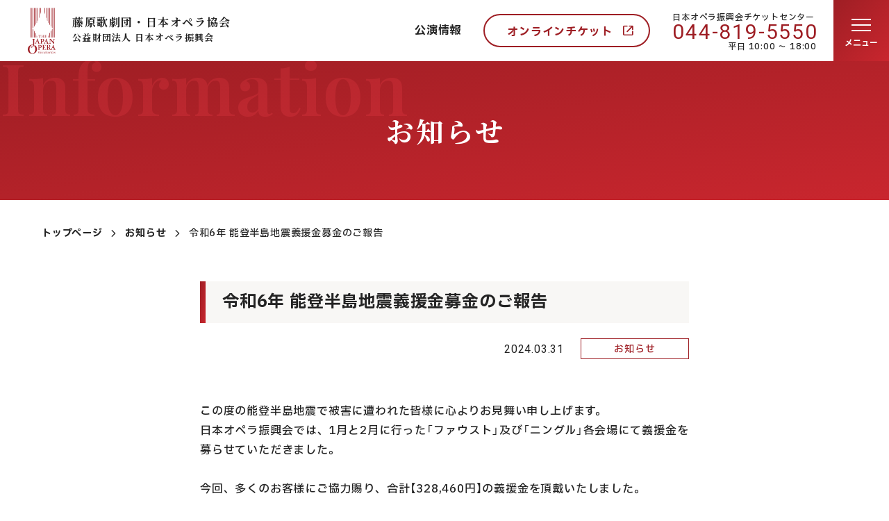

--- FILE ---
content_type: text/html; charset=UTF-8
request_url: http://www.jof.or.jp/news/news_9709
body_size: 64471
content:
<!doctype html>
<html lang="ja">
<head>
<meta charset="UTF-8">
<title>令和6年 能登半島地震義援金募金のご報告｜JOF 公益財団法人日本オペラ振興会</title>
<!-- Global site tag (gtag.js) - Google Analytics -->
<script async src="https://www.googletagmanager.com/gtag/js?id=G-H4W2MHPJHZ"></script>
<script>
  window.dataLayer = window.dataLayer || [];
  function gtag(){dataLayer.push(arguments);}
  gtag('js', new Date());

  gtag('config', 'G-H4W2MHPJHZ');
</script>
<link rel="canonical" href="https://www.jof.or.jp/news/news_9709">
<meta name="description" content="この度の能登半島地震で被害に遭われた皆様に心よりお見舞い申し上げます。日本オペラ振興会では、1月と2月に行った「ファウスト」及び「ニングル」各会場にて義援金を募らせていただきました。 今回、多くのお客様にご協力賜り、合計…">
<meta name="viewport" content="width=device-width, initial-scale=1">
<meta name="format-detection" content="telephone=no">
<!--OGP-->
<meta property="og:title" content="令和6年 能登半島地震義援金募金のご報告｜JOF 公益財団法人日本オペラ振興会">
<meta property="og:type" content="article">
<meta property="og:url" content="https://www.jof.or.jp/news/news_9709">
<meta property="og:image" content="http://www.jof.or.jp/_app/wp-content/themes/jof2023/img/common/ogp.png">
<meta property="og:site_name" content="JOF 公益財団法人日本オペラ振興会">
<meta property="og:description" content="この度の能登半島地震で被害に遭われた皆様に心よりお見舞い申し上げます。日本オペラ振興会では、1月と2月に行った「ファウスト」及び「ニングル」各会場にて義援金を募らせていただきました。 今回、多くのお客様にご協力賜り、合計…">
<meta property="og:locale" content="ja_JP">
<!-- <meta name="twitter:card" content="summary_large_image"> -->
<!--/OGP-->

<link href="http://www.jof.or.jp/_app/wp-content/themes/jof2023/img/favicon.ico" rel="shortcut icon">
<link rel="preconnect" href="https://fonts.googleapis.com">
<link rel="preconnect" href="https://fonts.gstatic.com" crossorigin>
<!-- <link href="https://fonts.googleapis.com/css2?family=IBM+Plex+Sans+JP:wght@400;500;700&family=Roboto:wght@400;500;700&family=Squada+One&display=swap" rel="stylesheet"> -->
<link href="https://fonts.googleapis.com/css2?family=IBM+Plex+Sans+JP:wght@500;700&family=Noto+Serif+JP:wght@500;700&family=Roboto:wght@400;500&family=Squada+One&family=Playfair+Display:wght@600&display=swap" rel="stylesheet">
<link rel="stylesheet" href="https://fonts.googleapis.com/css2?family=Material+Symbols+Rounded:opsz,wght,FILL,GRAD@20..48,100..700,0..1,-50..200" />
<meta name='robots' content='max-image-preview:large' />
<link rel='stylesheet' id='wp-block-library-css' href='http://www.jof.or.jp/_app/wp-includes/css/dist/block-library/style.min.css?ver=6.3.1' type='text/css' media='all' />
<style id='global-styles-inline-css' type='text/css'>
body{--wp--preset--color--black: #000000;--wp--preset--color--cyan-bluish-gray: #abb8c3;--wp--preset--color--white: #ffffff;--wp--preset--color--pale-pink: #f78da7;--wp--preset--color--vivid-red: #cf2e2e;--wp--preset--color--luminous-vivid-orange: #ff6900;--wp--preset--color--luminous-vivid-amber: #fcb900;--wp--preset--color--light-green-cyan: #7bdcb5;--wp--preset--color--vivid-green-cyan: #00d084;--wp--preset--color--pale-cyan-blue: #8ed1fc;--wp--preset--color--vivid-cyan-blue: #0693e3;--wp--preset--color--vivid-purple: #9b51e0;--wp--preset--color--foreground: #232323;--wp--preset--color--background: #ffffff;--wp--preset--color--primary: #9E1E24;--wp--preset--color--secondary: #B88B23;--wp--preset--color--tertiary: #898989;--wp--preset--gradient--vivid-cyan-blue-to-vivid-purple: linear-gradient(135deg,rgba(6,147,227,1) 0%,rgb(155,81,224) 100%);--wp--preset--gradient--light-green-cyan-to-vivid-green-cyan: linear-gradient(135deg,rgb(122,220,180) 0%,rgb(0,208,130) 100%);--wp--preset--gradient--luminous-vivid-amber-to-luminous-vivid-orange: linear-gradient(135deg,rgba(252,185,0,1) 0%,rgba(255,105,0,1) 100%);--wp--preset--gradient--luminous-vivid-orange-to-vivid-red: linear-gradient(135deg,rgba(255,105,0,1) 0%,rgb(207,46,46) 100%);--wp--preset--gradient--very-light-gray-to-cyan-bluish-gray: linear-gradient(135deg,rgb(238,238,238) 0%,rgb(169,184,195) 100%);--wp--preset--gradient--cool-to-warm-spectrum: linear-gradient(135deg,rgb(74,234,220) 0%,rgb(151,120,209) 20%,rgb(207,42,186) 40%,rgb(238,44,130) 60%,rgb(251,105,98) 80%,rgb(254,248,76) 100%);--wp--preset--gradient--blush-light-purple: linear-gradient(135deg,rgb(255,206,236) 0%,rgb(152,150,240) 100%);--wp--preset--gradient--blush-bordeaux: linear-gradient(135deg,rgb(254,205,165) 0%,rgb(254,45,45) 50%,rgb(107,0,62) 100%);--wp--preset--gradient--luminous-dusk: linear-gradient(135deg,rgb(255,203,112) 0%,rgb(199,81,192) 50%,rgb(65,88,208) 100%);--wp--preset--gradient--pale-ocean: linear-gradient(135deg,rgb(255,245,203) 0%,rgb(182,227,212) 50%,rgb(51,167,181) 100%);--wp--preset--gradient--electric-grass: linear-gradient(135deg,rgb(202,248,128) 0%,rgb(113,206,126) 100%);--wp--preset--gradient--midnight: linear-gradient(135deg,rgb(2,3,129) 0%,rgb(40,116,252) 100%);--wp--preset--font-size--small: 0.875rem;--wp--preset--font-size--medium: 20px;--wp--preset--font-size--large: 1.125rem;--wp--preset--font-size--x-large: clamp(1.75rem, 3vw, 2.25rem);--wp--preset--font-size--normal: 1rem;--wp--preset--spacing--20: 0.44rem;--wp--preset--spacing--30: 0.67rem;--wp--preset--spacing--40: 1rem;--wp--preset--spacing--50: 1.5rem;--wp--preset--spacing--60: 2.25rem;--wp--preset--spacing--70: 3.38rem;--wp--preset--spacing--80: 5.06rem;--wp--preset--shadow--natural: 6px 6px 9px rgba(0, 0, 0, 0.2);--wp--preset--shadow--deep: 12px 12px 50px rgba(0, 0, 0, 0.4);--wp--preset--shadow--sharp: 6px 6px 0px rgba(0, 0, 0, 0.2);--wp--preset--shadow--outlined: 6px 6px 0px -3px rgba(255, 255, 255, 1), 6px 6px rgba(0, 0, 0, 1);--wp--preset--shadow--crisp: 6px 6px 0px rgba(0, 0, 0, 1);}body { margin: 0; }.wp-site-blocks > .alignleft { float: left; margin-right: 2em; }.wp-site-blocks > .alignright { float: right; margin-left: 2em; }.wp-site-blocks > .aligncenter { justify-content: center; margin-left: auto; margin-right: auto; }:where(.is-layout-flex){gap: 0.5em;}:where(.is-layout-grid){gap: 0.5em;}body .is-layout-flow > .alignleft{float: left;margin-inline-start: 0;margin-inline-end: 2em;}body .is-layout-flow > .alignright{float: right;margin-inline-start: 2em;margin-inline-end: 0;}body .is-layout-flow > .aligncenter{margin-left: auto !important;margin-right: auto !important;}body .is-layout-constrained > .alignleft{float: left;margin-inline-start: 0;margin-inline-end: 2em;}body .is-layout-constrained > .alignright{float: right;margin-inline-start: 2em;margin-inline-end: 0;}body .is-layout-constrained > .aligncenter{margin-left: auto !important;margin-right: auto !important;}body .is-layout-constrained > :where(:not(.alignleft):not(.alignright):not(.alignfull)){max-width: var(--wp--style--global--content-size);margin-left: auto !important;margin-right: auto !important;}body .is-layout-constrained > .alignwide{max-width: var(--wp--style--global--wide-size);}body .is-layout-flex{display: flex;}body .is-layout-flex{flex-wrap: wrap;align-items: center;}body .is-layout-flex > *{margin: 0;}body .is-layout-grid{display: grid;}body .is-layout-grid > *{margin: 0;}body{padding-top: 0px;padding-right: 0px;padding-bottom: 0px;padding-left: 0px;}a:where(:not(.wp-element-button)){text-decoration: underline;}.wp-element-button, .wp-block-button__link{background-color: #32373c;border-width: 0;color: #fff;font-family: inherit;font-size: inherit;line-height: inherit;padding: calc(0.667em + 2px) calc(1.333em + 2px);text-decoration: none;}.has-black-color{color: var(--wp--preset--color--black) !important;}.has-cyan-bluish-gray-color{color: var(--wp--preset--color--cyan-bluish-gray) !important;}.has-white-color{color: var(--wp--preset--color--white) !important;}.has-pale-pink-color{color: var(--wp--preset--color--pale-pink) !important;}.has-vivid-red-color{color: var(--wp--preset--color--vivid-red) !important;}.has-luminous-vivid-orange-color{color: var(--wp--preset--color--luminous-vivid-orange) !important;}.has-luminous-vivid-amber-color{color: var(--wp--preset--color--luminous-vivid-amber) !important;}.has-light-green-cyan-color{color: var(--wp--preset--color--light-green-cyan) !important;}.has-vivid-green-cyan-color{color: var(--wp--preset--color--vivid-green-cyan) !important;}.has-pale-cyan-blue-color{color: var(--wp--preset--color--pale-cyan-blue) !important;}.has-vivid-cyan-blue-color{color: var(--wp--preset--color--vivid-cyan-blue) !important;}.has-vivid-purple-color{color: var(--wp--preset--color--vivid-purple) !important;}.has-foreground-color{color: var(--wp--preset--color--foreground) !important;}.has-background-color{color: var(--wp--preset--color--background) !important;}.has-primary-color{color: var(--wp--preset--color--primary) !important;}.has-secondary-color{color: var(--wp--preset--color--secondary) !important;}.has-tertiary-color{color: var(--wp--preset--color--tertiary) !important;}.has-black-background-color{background-color: var(--wp--preset--color--black) !important;}.has-cyan-bluish-gray-background-color{background-color: var(--wp--preset--color--cyan-bluish-gray) !important;}.has-white-background-color{background-color: var(--wp--preset--color--white) !important;}.has-pale-pink-background-color{background-color: var(--wp--preset--color--pale-pink) !important;}.has-vivid-red-background-color{background-color: var(--wp--preset--color--vivid-red) !important;}.has-luminous-vivid-orange-background-color{background-color: var(--wp--preset--color--luminous-vivid-orange) !important;}.has-luminous-vivid-amber-background-color{background-color: var(--wp--preset--color--luminous-vivid-amber) !important;}.has-light-green-cyan-background-color{background-color: var(--wp--preset--color--light-green-cyan) !important;}.has-vivid-green-cyan-background-color{background-color: var(--wp--preset--color--vivid-green-cyan) !important;}.has-pale-cyan-blue-background-color{background-color: var(--wp--preset--color--pale-cyan-blue) !important;}.has-vivid-cyan-blue-background-color{background-color: var(--wp--preset--color--vivid-cyan-blue) !important;}.has-vivid-purple-background-color{background-color: var(--wp--preset--color--vivid-purple) !important;}.has-foreground-background-color{background-color: var(--wp--preset--color--foreground) !important;}.has-background-background-color{background-color: var(--wp--preset--color--background) !important;}.has-primary-background-color{background-color: var(--wp--preset--color--primary) !important;}.has-secondary-background-color{background-color: var(--wp--preset--color--secondary) !important;}.has-tertiary-background-color{background-color: var(--wp--preset--color--tertiary) !important;}.has-black-border-color{border-color: var(--wp--preset--color--black) !important;}.has-cyan-bluish-gray-border-color{border-color: var(--wp--preset--color--cyan-bluish-gray) !important;}.has-white-border-color{border-color: var(--wp--preset--color--white) !important;}.has-pale-pink-border-color{border-color: var(--wp--preset--color--pale-pink) !important;}.has-vivid-red-border-color{border-color: var(--wp--preset--color--vivid-red) !important;}.has-luminous-vivid-orange-border-color{border-color: var(--wp--preset--color--luminous-vivid-orange) !important;}.has-luminous-vivid-amber-border-color{border-color: var(--wp--preset--color--luminous-vivid-amber) !important;}.has-light-green-cyan-border-color{border-color: var(--wp--preset--color--light-green-cyan) !important;}.has-vivid-green-cyan-border-color{border-color: var(--wp--preset--color--vivid-green-cyan) !important;}.has-pale-cyan-blue-border-color{border-color: var(--wp--preset--color--pale-cyan-blue) !important;}.has-vivid-cyan-blue-border-color{border-color: var(--wp--preset--color--vivid-cyan-blue) !important;}.has-vivid-purple-border-color{border-color: var(--wp--preset--color--vivid-purple) !important;}.has-foreground-border-color{border-color: var(--wp--preset--color--foreground) !important;}.has-background-border-color{border-color: var(--wp--preset--color--background) !important;}.has-primary-border-color{border-color: var(--wp--preset--color--primary) !important;}.has-secondary-border-color{border-color: var(--wp--preset--color--secondary) !important;}.has-tertiary-border-color{border-color: var(--wp--preset--color--tertiary) !important;}.has-vivid-cyan-blue-to-vivid-purple-gradient-background{background: var(--wp--preset--gradient--vivid-cyan-blue-to-vivid-purple) !important;}.has-light-green-cyan-to-vivid-green-cyan-gradient-background{background: var(--wp--preset--gradient--light-green-cyan-to-vivid-green-cyan) !important;}.has-luminous-vivid-amber-to-luminous-vivid-orange-gradient-background{background: var(--wp--preset--gradient--luminous-vivid-amber-to-luminous-vivid-orange) !important;}.has-luminous-vivid-orange-to-vivid-red-gradient-background{background: var(--wp--preset--gradient--luminous-vivid-orange-to-vivid-red) !important;}.has-very-light-gray-to-cyan-bluish-gray-gradient-background{background: var(--wp--preset--gradient--very-light-gray-to-cyan-bluish-gray) !important;}.has-cool-to-warm-spectrum-gradient-background{background: var(--wp--preset--gradient--cool-to-warm-spectrum) !important;}.has-blush-light-purple-gradient-background{background: var(--wp--preset--gradient--blush-light-purple) !important;}.has-blush-bordeaux-gradient-background{background: var(--wp--preset--gradient--blush-bordeaux) !important;}.has-luminous-dusk-gradient-background{background: var(--wp--preset--gradient--luminous-dusk) !important;}.has-pale-ocean-gradient-background{background: var(--wp--preset--gradient--pale-ocean) !important;}.has-electric-grass-gradient-background{background: var(--wp--preset--gradient--electric-grass) !important;}.has-midnight-gradient-background{background: var(--wp--preset--gradient--midnight) !important;}.has-small-font-size{font-size: var(--wp--preset--font-size--small) !important;}.has-medium-font-size{font-size: var(--wp--preset--font-size--medium) !important;}.has-large-font-size{font-size: var(--wp--preset--font-size--large) !important;}.has-x-large-font-size{font-size: var(--wp--preset--font-size--x-large) !important;}.has-normal-font-size{font-size: var(--wp--preset--font-size--normal) !important;}
.wp-block-navigation a:where(:not(.wp-element-button)){color: inherit;}
:where(.wp-block-post-template.is-layout-flex){gap: 1.25em;}:where(.wp-block-post-template.is-layout-grid){gap: 1.25em;}
:where(.wp-block-columns.is-layout-flex){gap: 2em;}:where(.wp-block-columns.is-layout-grid){gap: 2em;}
.wp-block-pullquote{font-size: 1.5em;line-height: 1.6;}
.wp-block-button .wp-block-button__link{border-radius: 0;}
</style>
<link rel="stylesheet" href="http://www.jof.or.jp/_app/wp-content/themes/jof2023/css/style.css?v=1752572129">
</head>
<body>
  <!-- wrapper -->
  <div id="js-root" class="l-root-container is-loading is-article-news">
    <!-- header -->
    <header id="js-header" class="l-header ">
      <a href="/" class="l-header__title ">
        <figure class="l-header__logo">
          <svg xmlns="http://www.w3.org/2000/svg" viewBox="0 0 40.01 66.17" width="40" height="67"><path d="m16.02,39.39c-.11.06-.21.14-.3.23-.15.16-.22.36-.32.34-.04-.03,0-.15.03-.26.06-.15.11-.29.15-.45.03-.1.1-.3.14-.3.07,0,.13.04.16.09.05.07.14.12.23.12h2.38c.05-.05.1-.1.15-.16.03-.03.08,0,.09.11s-.04.71-.04.76-.07.12-.11.03-.07-.4-.32-.48c-.27-.05-.54-.06-.81-.03-.04.03-.07.04-.07.24v2.54c.02.06.06.17.14.19s.27.03.32.04.13.1.02.12h-1.58s-.09-.1.01-.11.35.03.44-.22c.02-.22,0-2.65,0-2.65,0,0,.01-.14-.03-.17-.09,0-.69-.02-.69-.02"/><path d="m20.96,42.48c-.12-.02-.32-.05-.35-.16-.04-.07-.06-.15-.06-.24v-2.54h0s.02-.1.04-.14c.04-.11.25-.12.32-.13s.08-.07.05-.1c-.23-.02-.47-.03-.71-.02-.13,0-.61,0-.67.02s0,.1.14.13c.12.02.22.11.25.23v2.54h0v.17s-.02.06-.04.08c-.04.05-.09.09-.15.11-.06.02-.12.02-.19.02-.06,0-.18.05-.12.11.03.02.05.02.08.02h1.39c.07,0,.15-.09.02-.12"/><rect x="20.64" y="40.75" width="1.58" height=".2"/><path d="m23.14,42.46c-.07-.01-.28-.05-.31-.19,0-.07-.02-.2-.02-.2h0v-2.56c0-.05.02-.1.06-.15.05-.07.23-.08.28-.1s.1-.05.1-.08-.15-.03-.15-.03h-1.18s-.07.03-.1.05c-.03.02,0,.07.05.08.07,0,.14.02.21.05.05.03.09.08.12.14,0,.01,0,.02,0,.03v2.58h0c0,.06,0,.13-.01.19-.03.06-.08.1-.13.13-.07.02-.23.05-.27.05-.06,0-.11.03-.09.07.02.04.06.07.11.07h1.42s.05-.02.05-.06-.05-.05-.11-.08"/><path d="m25.74,42.46c-.07-.01-.28-.05-.31-.19,0-.07-.03-.2-.03-.2v-2.56c0-.05.02-.11.06-.15.05-.07.23-.08.27-.1s.1-.05.1-.08-.15-.03-.15-.03h-1.18s-.07.03-.09.05c-.03.02,0,.07.05.08.07,0,.14.02.21.05.05.03.1.08.12.14,0,.01,0,.02,0,.03v2.58h0s.01.16-.01.19c-.03.06-.07.11-.13.13-.07.02-.23.05-.27.05s-.11.03-.09.07c.02.04.06.07.11.07h1.42s.05-.02.04-.06-.04-.05-.11-.08"/><path d="m20.53,40.61s.05.11.1.12.11.07.11.07v.08s-.02.03-.03.03c-.03.02-.11.02-.14.1s-.05,0-.05,0v-.27s.02-.14.02-.14Z"/><path d="m22.21,40.61s-.05.11-.1.12-.11.07-.11.07v.08s.02.03.04.03c.03.02.11.02.14.1s.05,0,.05,0v-.27s-.02-.14-.02-.14Z"/><path d="m26.74,39.16h-1.06l-.31.22c.27,0,.77-.01.84,0,.11.03.21.09.28.18.06.08.11.18.13.28,0,.05.02.1.05.1.03,0,.06-.02.08-.04,0-.02-.01-.74-.01-.74"/><path d="m25.4,40.59s.03.11.08.14c.17.03.34.03.51,0,.12-.06.21-.15.28-.26.02-.06.05-.11.08-.17.01-.02.07-.05.09,0s.02,1.05.02,1.05c0,.04-.05.09-.09.07-.03-.02-.05-.06-.05-.1-.01-.09-.04-.18-.08-.27-.04-.05-.1-.12-.14-.13-.03-.02-.07-.03-.1-.04h-.45s-.09.07-.12.12c-.03.07-.04.11-.04.11l-.1-.26v-.18l.11-.1Z"/><path d="m25.43,42.45c.02.06.05.11.1.15h1.07s.1-.07.11-.11c.02-.06.06-.23.07-.28s.05-.3.05-.33,0-.1-.03-.09-.05.06-.08.12c-.08.11-.16.22-.25.31-.08.08-.18.14-.29.18-.06.01-.12.02-.18.02-.1,0-.2,0-.29,0-.06-.02-.13-.05-.18-.08-.05-.05-.08-.1-.11-.16-.02.09,0,.19.02.28"/><path d="m6.85,44.95s-.32.02-.32-.07-.02-.22.06-.25c.21-.04.42-.06.63-.05h2.57c.09.02.17.06.25.11,0,0,.09.2-.02.25-.19.07-.39.14-.57.23-.09.08-.15.2-.16.32v3.71s-.04,3.09-.06,3.2c-.01.06-.02.39-.09.74-.05.24-.12.47-.22.7-.13.34-.29.68-.47,1-.11.12-.58.77-.81.99s-.7.66-.84.76c-.25.15-.52.28-.79.4-.34.15-.71.19-1.08.14-.4-.06-.71-.38-.75-.79,0-.29.14-.56.38-.72.25-.11.53-.13.79-.05.2.09.35.26.41.47.06.13.17.23.3.27.11,0,.23-.03.33-.09.09-.06.16-.18.23-.24.22-.22.4-.47.54-.75.2-.46.33-.94.41-1.43.05-.56.11-1.68.12-2.06s0-5.71,0-5.78c0-.22-.03-.44-.11-.64-.1-.13-.24-.23-.39-.29l-.34-.05"/><path d="m6.91,53.51l.09-.58c-.66.02-1.32.08-1.97.18-.79.24-1.54.58-2.24,1.01-.75.57-1.39,1.27-1.87,2.08-.51.9-.82,1.91-.9,2.94-.06,1.01.08,2.02.41,2.98.46,1.08,1.18,2.04,2.09,2.78,1.37.96,3.04,1.4,4.7,1.24,1.44-.19,2.8-.79,3.9-1.74,1.32-1.23,2.11-2.93,2.19-4.74.05-1.23-.23-2.44-.79-3.53-.61-1.16-1.59-2.08-2.78-2.62-.09.44-.24.85-.46,1.24.61.73,1.06,1.59,1.31,2.51.3,1.26.33,2.57.09,3.84-.34,1.47-.86,3.5-2.97,4.23-1.28.4-2.68.02-3.57-.99-1.2-1.55-1.77-3.5-1.58-5.46.16-3.28,1.67-4.43,1.87-4.63.73-.51,1.61-.78,2.5-.75"/><path d="m17.15,51.21c-.16-.06-.32-.12-.47-.2-.13-.13-.24-.27-.33-.44-.03-.09-.28-.8-.3-.88s-.5-1.44-.53-1.54-.81-2.35-.85-2.46-.38-1.15-.43-1.35-.16-.21-.21-.2c-.1.09-.17.2-.2.32-.03.13-.33.83-.36.92s-.34.74-.38.84-.75,1.72-.79,1.85-.77,1.76-.81,1.88c-.12.29-.26.57-.43.83-.15.17-.34.3-.55.38-.09,0-.18.02-.25.07-.09.09.02.18.09.2.16.02.32.02.48,0,.14-.02.65-.04.75-.04s.72.04.83.04.25,0,.26-.13-.18-.14-.32-.18c-.18-.05-.34-.14-.47-.27-.07-.11.04-.4.07-.5s.43-1.26.52-1.42c.06-.12.17-.19.3-.2.07,0,.43-.02.66-.02.28,0,.56.02.84.06.09.02.15.12.18.2s.2.45.25.59.3.9.34,1.06.07.3-.05.38c-.09.06-.2.1-.31.12-.11,0-.22,0-.32.02-.15.05-.07.2,0,.25.21.04.43.05.64.02.11-.02.92.02,1.04.02s.83.04.95.04.25,0,.28-.09-.09-.16-.16-.18m-3.14-2.91c-.2.02-1.06-.04-1.06-.04-.06.01-.11-.03-.13-.08,0-.01,0-.03,0-.04.06-.24.14-.48.23-.72.05-.14.23-.61.25-.68.04-.13.1-.25.18-.36.05-.03.12-.03.17.13s.35.9.38,1.04.16.5.16.55,0,.18-.19.2"/><path d="m22.88,45.06c-.48-.29-1.02-.47-1.58-.52-.09,0-1.69.05-1.83.05s-1.24-.03-1.36,0-.02.18-.02.18c0,0,.2.05.27.07.15.04.3.09.43.16.11.13.18.28.2.45v5.04c0,.17-.04.33-.15.46-.17.13-.36.22-.57.25-.2.05-.11.18-.05.21.16.03.32.03.48,0,.14-.02,1.02,0,1.21,0s.99.05,1.08.05c.09,0,.15-.09.14-.18-.02-.07-.11-.12-.36-.16-.19-.01-.37-.1-.5-.24-.09-.15-.13-.32-.12-.5v-1.97c0-.2.18-.16.25-.13.24.1.5.18.75.24.58.09,1.16-.05,1.63-.4.46-.38.74-.93.79-1.53.03-.6-.22-1.18-.68-1.56m-.72,2.35c-.21.36-.57.61-.99.68-.27.02-.53-.02-.79-.11-.11-.07-.27-.12-.27-.39s-.02-2.21-.02-2.21c0-.09.04-.19.08-.27.13-.14.3-.22.48-.23.33-.03.66.04.93.21.29.22.51.51.64.84.12.49.09,1-.07,1.47"/><path d="m30,51.36c-.07-.04-.2-.09-.38-.16-.18-.1-.34-.25-.47-.41-.07-.09-.39-1.11-.45-1.27s-1.13-3.3-1.16-3.44-.47-1.38-.51-1.53-.14-.36-.22-.36-.14.12-.18.18c-.1.21-.18.43-.25.65-.04.12-.34.73-.39.91s-.92,2.12-.99,2.33-.77,1.76-.88,1.99c-.12.26-.27.5-.46.72-.13.12-.29.21-.47.27-.08,0-.16.04-.22.09-.11.09.06.16.14.16.19,0,.37,0,.56-.02.11-.02.61-.02.77-.02s.74.05.86.04.09-.16.06-.24-.32-.12-.44-.14c-.14-.03-.26-.11-.34-.23-.06-.11.03-.32.07-.43s.49-1.31.56-1.47c.06-.1.16-.18.27-.21h.59c.12,0,.75.04.92.05s.32.45.36.54c.17.46.32.94.43,1.42.05.18-.06.36-.24.41-.01,0-.02,0-.03,0-.09.04-.34-.04-.45.04s0,.21.05.23c.18.02.37.04.56.04.12,0,.71-.02.88-.02s1.2.07,1.35.07.16-.15.09-.18m-3.12-3.05c-.22.04-.44.05-.66.04-.09,0-.41-.01-.49-.01s-.25,0-.16-.31c0,0,.25-.63.3-.79s.24-.57.27-.65.16-.34.25-.09.48,1.31.5,1.42.09.34-.02.39"/><path d="m31.01,44.93s-.17-.05-.18-.14c-.02-.07.03-.14.1-.16,0,0,.02,0,.02,0,.07,0,.48.02.57.02s1.07-.02,1.18-.02h.46c.06,0,.2.23.25.3s1.29,1.61,1.36,1.68,1.33,1.54,1.38,1.6.95,1.07.95,1.07l.18.2c.04.05.08.1.12.14.04.02.11.02.11-.25s0-3.59-.02-3.75c0-.18-.07-.35-.18-.5-.11-.08-.23-.14-.36-.16-.05,0-.38-.02-.43-.02s-.11-.11-.11-.16c.01-.08.08-.13.16-.12.11,0,.68.05.77.05.18,0,.74-.04.85-.04s.45-.05.56-.05.25.04.25.11-.05.12-.16.14c-.17.01-.33.06-.49.13-.13.12-.23.27-.29.43-.04.16-.09,1.47-.09,1.62s-.04,1.42-.04,1.56-.02,1-.02,1.1v1.9c0,.09-.04.29-.12.3s-.2-.13-.27-.2-.75-.88-.81-.95-1.04-1.18-1.13-1.29-1.09-1.26-1.18-1.38-.82-.95-.91-1.04-.61-.7-.67-.75-.27-.3-.32-.35-.18-.12-.18.07v1.82c0,.1,0,2.49.02,2.62.03.18.11.34.23.47.14.11.3.2.47.27.09.04.4.04.47.14s.04.16-.05.22-.36-.05-.67-.05-1.02-.04-1.15-.02-.47.04-.56.05-.38,0-.36-.15.16-.12.27-.16c.16-.03.32-.08.47-.15.17-.11.29-.27.34-.47.04-.18.04-1.67.04-1.93s.04-2.08.06-2.23c.03-.36.03-.73,0-1.1-.05-.13-.14-.24-.25-.32-.22-.05-.44-.09-.66-.11"/><path d="m19.72,54.19c-.28-.3-.63-.54-1.02-.69-.37-.08-.75-.13-1.13-.14-.09,0-1.21.04-1.31.04s-.95-.02-1.04-.02-.46-.02-.52-.02c-.08,0-.15.05-.18.12-.06.09.12.13.12.13,0,0,.24.05.32.07.12.02.24.07.34.12.12.07.12.33.12.4v3.78c0,.16.02,1.15.02,1.33-.01.15-.05.3-.13.43-.06.08-.14.14-.23.18-.08.04-.25.07-.42.14s.02.16.07.18c.17.01.33,0,.5-.02.13-.02.54-.02.7-.02s.81.04.92.04.59.04.66.02c.06,0,.11-.06.11-.12,0-.07-.16-.17-.25-.17-.19-.02-.38-.06-.55-.14-.1-.08-.17-.2-.18-.32,0-.09-.02-.55-.02-.68s0-1.31-.01-1.49.09-.2.14-.21c.32.09.65.17.99.23.47.07.95-.02,1.36-.25.44-.32.75-.77.89-1.29.13-.56.02-1.15-.29-1.63m-.99,1.72c-.04.3-.21.57-.47.74-.2.15-.43.23-.68.24-.25.02-.49-.02-.72-.11-.11-.07-.23-.14-.25-.25-.01-.11-.01-.21,0-.32,0-.11-.02-1.12-.02-1.2s.02-.72.02-.79,0-.34.16-.41c.67-.27,1.43-.02,1.81.59.21.48.26,1.02.14,1.53"/><path d="m21.01,53.28c.2,0,.4,0,.59.03.11.02,1.17.05,1.29.05s1.1.02,1.24.02,1.04.02,1.1.02.25-.02.3-.02.13.1.13.18-.03.36-.03.49v.59c0,.06.01.24-.07.25s-.15-.16-.18-.3c-.07-.25-.21-.47-.42-.63-.32-.18-.69-.27-1.06-.27-.28-.03-.57,0-.82.12-.11.09-.09.38-.11.59s-.01,1.13,0,1.28.02.45.04.54.04.21.27.25c.35.05.71.01,1.04-.11.18-.11.32-.28.4-.48.07-.1.11-.34.16-.34s.16-.09.18.05-.02.77-.02.95.02.93.04,1.02.01.32-.06.36-.18-.04-.21-.16-.07-.52-.23-.65c-.2-.17-.44-.28-.7-.3-.25-.03-.5,0-.74.06-.08.11-.12.24-.13.38-.02.16-.04.75-.04.84s.02,1.02.02,1.11c.01.16.07.32.16.45.13.16.33.25.54.25.33.02.66-.04.97-.16.41-.19.74-.51.95-.91.04-.05.07-.25.12-.25s.16-.05.14.18c-.03.23-.09.46-.16.68-.02.07-.11.52-.12.58s-.03.2-.14.21-.9-.03-1.02-.02-1.43-.06-1.62-.06-1.02-.02-1.22.02c-.22.03-.44.05-.66.05-.11,0-.35-.1-.18-.2.17-.07.34-.12.52-.14.13-.02.25-.08.36-.15.12-.12.18-.29.16-.46v-2.33c0-.21-.02-1.69-.02-1.81s.02-.91,0-1.02-.07-.32-.2-.4c-.15-.06-.32-.1-.48-.13-.09-.02-.2-.07-.2-.16s0-.09.12-.14"/><path d="m39.9,60.02c-.19-.06-.38-.13-.56-.22-.18-.09-.37-.52-.47-.73-.05-.14-.39-1.22-.43-1.35s-.59-1.79-.62-1.88-.54-1.63-.59-1.74-.27-.88-.36-1.08-.21-.03-.25.02-.11.27-.16.4-.25.59-.29.7-.34.79-.39.9-.61,1.47-.68,1.63-.43,1.04-.5,1.2-.68,1.51-.74,1.62c-.1.17-.25.31-.43.39-.14.02-.28,0-.39-.08-.17-.11-.33-.24-.47-.39-.07-.07-.61-1.09-.66-1.18s-.52-.98-.63-1.22c-.04-.07-.13-.14-.13-.25.01-.11.06-.2.14-.27.06-.04.29-.14.38-.2.36-.18.6-.55.62-.95.1-.4.04-.83-.18-1.18-.18-.25-.4-.46-.66-.63-.3-.1-.6-.16-.91-.18-.14,0-1.27.04-1.43.04s-1.13-.02-1.28-.02-.61-.02-.72,0c-.06,0-.11.02-.16.05-.07.05-.02.16.03.22.16.05.33.08.5.09.15.04.27.14.34.27.04.31.06.63.05.95v2.08c0,.2.02,2.33,0,2.48-.05.17-.17.31-.34.38-.15.05-.42.03-.61.1s-.06.23.02.25c.21.03.43.03.65,0,.23-.04,1.74.04,1.85.04.2.01.4,0,.59-.02.13-.03.03-.2-.04-.25-.14-.05-.3-.08-.45-.09-.13-.02-.24-.09-.32-.18-.08-.11-.13-.25-.14-.39-.02-.15.02-1.99.02-2.16s.12-.23.27-.25c.13,0,.26.02.38.07.13.08.25.17.36.29.11.11.59,1.13.7,1.33s.45.87.57,1.2c.16.43.38.45.45.45.21,0,.42,0,.63-.04.16-.04,1.04-.02,1.2-.02s1.02.02,1.13.02.49.04.56-.04-.02-.2-.07-.22c-.12-.04-.24-.07-.36-.09-.14-.03-.27-.12-.36-.23-.09-.11,0-.23.04-.4.04-.09.43-1.17.55-1.45.08-.19.27-.3.47-.27.11,0,.79.01.97,0,.18-.02.35.03.5.12.1.16.19.34.25.52.05.14.29.9.36,1.13.07.15.06.33-.02.48-.07.11-.3.13-.39.15s-.23,0-.29.07.06.2.11.21c.17.03.35.03.52.02.3-.03.61-.03.92-.02.22.01.97.05,1.09.05s.31-.02.34-.07c.04-.07,0-.16-.07-.2,0,0,0,0,0,0m-9.19-3.68c-.32.2-.71.28-1.09.22-.22-.04-.33-.04-.41-.14-.08-.12-.11-.26-.09-.4,0-.12-.01-1.11-.01-1.29s.01-.81.01-.81c.03-.13.15-.22.29-.22.35-.05.71-.02,1.04.1.38.19.65.54.74.95.05.43.04,1.29-.47,1.58m6.05.77c-.09.02-.7,0-.81,0s-.38.02-.41-.04c-.05-.09-.06-.2-.04-.3,0,0,.25-.66.29-.77s.25-.63.27-.7.12-.2.18-.18.09.14.14.3.29.83.31.9.14.47.16.54,0,.23-.09.25"/><rect x="14.55" y="61.96" width="25.46" height=".21"/><path d="m14.64,63.43s.56.02.64.02h.88v.5c-.07-.18-.21-.36-.32-.38s-.45-.07-.5-.02c-.04.19-.05.39-.04.59l.02.25c.13,0,.3.04.39-.02.1-.06.18-.15.24-.25v.73c-.05-.16-.16-.3-.24-.32s-.39-.05-.41,0,0,.52,0,.65-.04.27.04.3c.11.05.22.09.34.13h-1.11c.18-.02.32-.07.35-.21s0-1.06,0-1.18.02-.46,0-.54.04-.12-.27-.25"/><path d="m19.05,64.1c-.16-.34-.47-.59-.83-.68-.35-.06-.72,0-1.02.2-.3.26-.47.63-.47,1.02,0,.58.44,1.07,1.02,1.11.4.04.8-.1,1.07-.39.27-.36.35-.83.22-1.26m-.49,1.04c-.18.38-.5.72-.97.43-.27-.23-.42-.56-.43-.92-.02-.34.07-.69.27-.97.27-.26.71-.25.97.02,0,0,.01.01.02.02.28.42.33.95.14,1.42"/><path d="m19.56,63.59v-.11h.99v.09c-.09,0-.23.03-.27.11-.03.18-.04.36-.03.54-.01.36,0,.73.03,1.09.03.14.12.25.25.31.2.05.42.05.62,0,.16-.05.28-.18.34-.34.04-.17.04-1.53.04-1.53-.05-.11-.16-.19-.28-.2-.01-.02-.02-.05-.01-.07h.73v.08c-.11.01-.21.04-.24.09-.04.07-.06.16-.05.24,0,.16-.01,1.25-.03,1.32-.04.17-.14.33-.28.43-.21.09-.43.14-.66.13-.34.02-.65-.16-.82-.44-.03-.31-.04-.63-.03-.94,0-.1.01-.57,0-.62s.04-.2-.29-.19"/><path d="m22.34,65.66s.2-.02.25-.09c.07-.13.11-.28.11-.43,0-.12.03-1.08.03-1.15,0-.1,0-.2-.03-.3-.03-.05-.11-.11-.3-.11,0-.03-.02-.06-.04-.09h.75s.59.73.65.79.74.84.74.84l.05-.02v-1.36c-.02-.08-.08-.14-.16-.15h-.18v-.1s.36.02.43.02.38-.04.38-.04v.07c-.09.02-.27.02-.27.22s-.04.92-.04.92l-.02,1.17-.09-.02c-.14-.18-.86-1-.97-1.13s-.68-.78-.68-.78c-.06-.04-.09-.04-.09.08s-.04,1.22-.02,1.31.02.2.12.25.27.12.27.12h-.74l-.17-.03Z"/><path d="m37.3,65.66s.2-.02.25-.09c.07-.14.1-.28.11-.43,0-.12.04-1.08.04-1.15,0-.1,0-.2-.04-.3-.04-.05-.11-.11-.31-.11,0-.03-.02-.06-.04-.09h.75s.59.73.65.79.73.84.73.84l.05-.02v-1.36c-.02-.08-.08-.14-.16-.15h-.18v-.09s.36.02.43.02.37-.04.37-.04v.07c-.09.02-.27.02-.27.22s-.04.92-.04.92l-.02,1.17-.09-.02c-.14-.18-.86-1-.97-1.13s-.68-.78-.68-.78c-.05-.04-.09-.04-.09.08s-.04,1.22-.02,1.31.02.2.12.25.27.12.27.12h-.74l-.16-.03Z"/><path d="m27.53,63.72c-.19-.14-.4-.25-.63-.31-.13,0-1.15.02-1.35.02l-.09.09c.07,0,.14.02.21.02.11,0,.09.11.11.16,0,.11,0,.22,0,.33v1.09c0,.15-.02.29-.06.43-.07.06-.16.11-.25.14,0,0,.36-.02.43-.02s.41.04.77.04c.24.02.48-.04.69-.16.31-.19.51-.53.52-.89.02-.35-.11-.69-.36-.93m-.18,1.42c-.12.2-.25.41-.47.47s-.54.02-.61-.09c-.06-.12-.1-.26-.09-.4,0-.11.02-.83.02-.83v-.68s.07-.07.12-.09c.16-.03.33-.02.49.05.3.11.53.35.63.65.09.3.06.63-.09.91"/><path d="m30.1,65.55c-.09-.17-.16-.34-.21-.52-.04-.11-.23-.75-.29-.92-.08-.26-.18-.52-.31-.77-.05-.05-.21.38-.25.47s-.32.84-.39,1c-.1.25-.21.49-.34.73-.08.06-.17.11-.27.14h.81c-.07-.04-.14-.07-.22-.09-.09-.02-.05-.11-.05-.16.03-.14.08-.27.14-.4.03-.09.1-.16.18-.2,0,0,.34-.02.45-.02s.11.09.15.16c.07.17.13.34.16.52,0,.11-.13.14-.27.2,0,0,.77.02,1.01,0-.1-.04-.2-.1-.29-.16m-.84-.8c-.1,0-.2-.02-.31-.03-.05,0-.07-.06-.05-.11,0,0,.09-.29.12-.36s.09-.2.12-.12.14.36.18.43.04.2-.07.2"/><path d="m30.44,63.7s.05-.22.05-.24.08-.15.12-.11c.06.06.14.11.23.14.08.02.99,0,1.09,0h.38s.1-.01.12-.05.1-.13.11-.07c.01.19,0,.39-.04.58-.03.04-.04-.03-.05-.07-.04-.09-.1-.16-.17-.21-.15-.03-.31-.04-.46-.04-.07,0-.14.05-.14.12,0,0,0,.02,0,.03v1.62c0,.07.03.14.09.17.08.04.23.04.24.08s-.04.07-.1.07-.28-.01-.38-.01c-.12,0-.24,0-.36,0-.08,0-.15.01-.23.01,0,0,0-.09.15-.11.1-.04.15-.05.16-.14s.01-.54.01-.69.02-.96.01-1.01c-.01-.08-.08-.14-.16-.15-.13,0-.27,0-.39.05-.09.05-.17.11-.23.19-.01.04-.11.18-.14.12,0-.1.03-.2.09-.28"/><path d="m33.03,63.53l-.02-.07.93-.03v.09c-.06,0-.2-.01-.23.05-.03.08-.04.17-.04.25v1.51s-.01.14.04.18c.05.06.13.1.22.11.02.02.02.05.01.08l-1-.02v-.07c.1,0,.2-.03.28-.09.04-.11.06-.22.05-.34,0-.13,0-1.46,0-1.46-.02-.06-.02-.12-.07-.15-.06-.02-.11-.04-.17-.05"/><path d="m36.51,63.71c-.53-.44-1.31-.36-1.75.17-.18.22-.28.49-.28.78,0,.36.17.71.46.93.45.32,1.05.32,1.5,0,.19-.15.32-.35.39-.58.15-.45.03-.95-.31-1.29m-.24,1.67c-.17.31-.55.42-.86.25-.09-.05-.16-.12-.22-.2-.29-.38-.23-.51-.23-.51-.07-.38,0-.78.19-1.12.27-.29.72-.31,1.01-.05.02.01.03.03.05.05.29.48.31,1.08.05,1.58"/><path d="m12.65,39.17v3.4h.54s.08-.07.11-.12v-1.64c-.16-.44-.38-1.03-.65-1.64"/><path d="m11.18,36.18c-.08-.1-.21-.31-.38-.57v6.96h.7v-5.84c-.1-.19-.21-.37-.32-.55"/><path d="m9.1,32.91v9.65h.56v-8.78c-.18-.28-.37-.58-.56-.87"/><path d="m7.3,30.22v12.35h.65v-11.41c-.23-.35-.45-.67-.65-.93"/><rect x="3.71" y="0" width=".65" height="42.56"/><rect x="5.51" y="0" width=".65" height="42.56"/><path d="m7.3,0v29.08c.19-.21.42-.48.67-.79V0h-.67Z"/><path d="m14.44,0v18.89c.21-.43.43-.89.65-1.36V0h-.65Z"/><path d="m16.24,0v14.8c.19-.49.37-.98.54-1.45.02-.07.04-.14.07-.21V0h-.61Z"/><path d="m18.64,0h-.58v9.06c.31-1.24.5-2.19.58-2.67V0Z"/><path d="m12.65,0v21.97c.08-.12.17-.25.25-.36.13-.19.26-.4.39-.61V0h-.64Z"/><path d="m10.8,0v24.57c.23-.32.46-.64.7-.97V0h-.7Z"/><path d="m9.12,0v26.83c.17-.23.35-.47.54-.71V0h-.54Z"/><path d="m13.29,42.44l.03-1.53s-.02-.07-.03-.1v1.63Z"/><path d="m30.09,39.17v3.4h-.54s-.08-.07-.1-.12v-1.64c.15-.44.38-1.03.65-1.64"/><path d="m31.56,36.18c.07-.1.21-.31.38-.57v6.96h-.7v-5.84c.1-.19.21-.37.32-.55"/><path d="m33.64,32.91v9.65h-.55v-8.78c.18-.28.37-.58.55-.87"/><path d="m35.44,30.22v12.35h-.65v-11.41c.24-.35.46-.67.65-.93"/><rect x="38.38" y="0" width=".64" height="42.56"/><rect id="_長方形_6" x="36.59" y="0" width=".64" height="42.56"/><path d="m35.43,0v29.08c-.18-.21-.41-.48-.66-.79V0h.66Z"/><path d="m28.29,0v18.89c-.22-.43-.43-.89-.65-1.36V0h.65Z"/><path d="m26.5,0v14.8c-.19-.49-.37-.98-.53-1.45-.03-.07-.05-.14-.07-.21V0h.61Z"/><path d="m24.1,0h.57v9.06c-.31-1.24-.5-2.19-.57-2.67V0Z"/><path d="m30.09,0v21.97c-.08-.12-.17-.25-.25-.36-.13-.19-.26-.4-.39-.61V0h.65Z"/><path d="m31.94,0v24.57c-.23-.32-.47-.64-.7-.97V0h.7Z"/><path d="m33.63,0v26.83c-.18-.23-.36-.47-.54-.71V0h.54Z"/><path d="m29.45,42.44l-.04-1.53s.02-.07.04-.1v1.63Z"/></svg>
        </figure>
        <strong>藤原歌劇団・日本オペラ協会</strong>
        <span>公益財団法人 日本オペラ振興会</span>
      </a>
      <nav class="l-header-nav">
        <ul class="l-header-nav__list">
          <li class="l-header-nav__item"><a href="/performance">公演情報</a></li>
        </ul>
      </nav>
      <a href="https://p-ticket.jp/ticket/" target="_blank" class="l-header__ticket c-button--secondary">オンラインチケット</a>
      <a href="tel:044-819-5550" class="l-header-tel">
        <span class="l-header-tel__label">日本オペラ振興会チケットセンター</span>
        <span class="l-header-tel__number">044-819-5550</span>
        <span class="l-header-tel__hours">平日 10:00 〜 18:00</span>
      </a>

      <button type="button" id="js-nav-btn" class="l-header__navbtn" aria-controls="js-nav" aria-expanded="false"><i></i><span>メニュー</span></button>
      <!-- nav -->
      <nav id="js-nav" class="l-nav">
        <div class="l-nav__contents c-inner">
          <ul class="l-nav-list">
            <li class="l-nav-list__item"><a href="/">トップページ</a></li>
            <li class="l-nav-list__item"><a href="/performance">公演情報</a></li>
            <li class="l-nav-list__item"><a href="/artist">アーティスト</a></li>
            <li class="l-nav-list__item"><a href="/news">お知らせ</a></li>
            <li class="l-nav-list__item"><a href="/bulletin">会報誌</a></li>
          </ul>
          <ul class="l-nav-list">
            <li class="l-nav-list__item"><a href="/support">ご支援のお願い</a></li>
            <li class="l-nav-list__item-child"><a href="/support/partners">賛助会員一覧</a></li>
            <li class="l-nav-list__item-child"><a href="/support/donors">寄付者一覧</a></li>
            <li class="l-nav-list__item-child u-sp-w-100p"><a href="/contact/?type=support">資料請求・お問い合わせ</a></li>
          </ul>
          <ul class="l-nav-list is-training">
            <li class="l-nav-list__item g1"><a href="/training">オペラ歌手育成</a></li>
            <li class="l-nav-list__item-child g2"><a href="/training/specialty">プロフェッショナルコース</a></li>
            <li class="l-nav-list__item-grandchild g3"><a href="/training/specialty/curriculum">カリキュラム</a></li>
            <li class="l-nav-list__item-grandchild g4"><a href="/training/specialty/application-guidelines">募集要項</a></li>
            <li class="l-nav-list__item-child g5"><a href="/training/elective">アミーチコース</a></li>
            <li class="l-nav-list__item-grandchild g6"><a href="/training/elective/curriculum">カリキュラム</a></li>
            <li class="l-nav-list__item-grandchild g7"><a href="/training/elective/application-guidelines">募集要項</a></li>
            <li class="l-nav-list__item-grandchild g8"><a href="/training/elective/satellite">サテライト教室</a></li>
            <li class="l-nav-list__item-child g9"><a href="/blog/1000_training">オペラ歌手育成部ブログ</a></li>
            <li class="l-nav-list__item-child g10"><a href="/contact/?type=training">資料請求・お問い合わせ</a></li>
          </ul>
          <ul class="l-nav-list">
            <li class="l-nav-list__item"><a href="/about">運営財団について</a></li>
            <li class="l-nav-list__item-child"><a href="/about/fujiwara">藤原歌劇団</a></li>
            <li class="l-nav-list__item-child"><a href="/about/nihon-opera">日本オペラ協会</a></li>
            <li class="l-nav-list__item-child"><a href="/about/education-social-responsibility">教育・社会貢献活動</a></li>
            <li class="l-nav-list__item-child"><a href="/about/archives">公演アーカイブ</a></li>
            <li class="l-nav-list__item-child"><a href="/about/audition">オーディション情報</a></li>
          </ul>
          <ul class="l-nav-list">
            <li class="l-nav-list__item"><a href="/column">コラム</a></li>
            <li class="l-nav-list__item"><a href="/blog">JOFブログ<small>- 舞台裏レポート</small></a></li>
            <li class="l-nav-list__item"><a href="/interview">CiaOpera!<small>- アーティスト インタビュー</small></a></li>
            <li class="l-nav-list__item"><a href="/premium-seats">JOFプレミアムシート</a></li>
          </ul>
        </div>
        <div class="l-nav__buttons c-inner">
          <a href="https://p-ticket.jp/ticket" target="_blank" class="l-nav__button c-button--secondary">オンラインチケット</a>
          <a href="https://jof.base.shop/" target="_blank" class="l-nav__button c-button--secondary is-shop">オフィシャルグッズストア<br>JOF Shop</a>
          <a href="/offer" class="l-nav__button c-button--secondary">公演依頼・出演依頼</a>
          <a href="/mail-magazine" class="l-nav__button c-button--secondary">メールマガジン登録</a>
          <a href="/contact" class="l-nav__button c-button--secondary">お問い合わせ</a>
        </div>
        <div class="l-nav-foot c-inner">
          <a href="/en" class="l-nav-foot__item is-english-page-link">ENGLISH</a>
          <a href="/privacy-policy" class="l-nav-foot__item">プライバシーポリシー</a>
          <a href="/legal-notice" class="l-nav-foot__item">特定商取引に関する表示</a>
        </div>
      </nav>
      <!-- nav -->    </header>
    <!-- header -->
    <!-- main -->
    <main class="l-main">

      <div class="p-page-head" data-en="Information">
        <p class="p-page-head__title">お知らせ</p>
      </div>
      <nav aria-label="Breadcrumb" class="p-page-breadcrumb c-container">
        <ul itemscope itemtype="https://schema.org/BreadcrumbList" class="p-page-breadcrumb__list">
          <li itemprop="itemListElement" itemscope itemtype="https://schema.org/ListItem" class="p-page-breadcrumb__item">
            <a itemprop="item" href="https://www.jof.or.jp/"><span itemprop="name">トップページ</span></a>
            <meta itemprop="position" content="1">
          </li>
          <li itemprop="itemListElement" itemscope itemtype="https://schema.org/ListItem" class="p-page-breadcrumb__item">
            <a itemscope itemtype="https://schema.org/WebPage" itemprop="item" itemid="/news" href="/news"><span itemprop="name">お知らせ</span></a>
            <meta itemprop="position" content="2">
          </li>
          <li itemprop="itemListElement" itemscope itemtype="https://schema.org/ListItem" class="p-page-breadcrumb__item">
            <span itemprop="name">令和6年 能登半島地震義援金募金のご報告</span>
            <meta itemprop="position" content="3">
          </li>
        </ul>
      </nav>
      <!-- article-info -->
      <article class="p-page-container c-inner--small">
        <header class="p-information-head">
          <h1 class="p-information-head__title c-heading1">令和6年 能登半島地震義援金募金のご報告</h1>
          <time class="p-information-head__date" datetime="2024-03-31">2024.03.31</time>
          <span class="p-information-head__category">お知らせ</span>
        </header>
        <div class="p-information__body">

<p>この度の能登半島地震で被害に遭われた皆様に心よりお見舞い申し上げます。<br>日本オペラ振興会では、1月と2月に行った「ファウスト」及び「ニングル」各会場にて義援金を募らせていただきました。</p>



<p>今回、多くのお客様にご協力賜り、合計【328,460円】の義援金を頂戴いたしました。<br>下記の通り、寄付先にお送りいたしましたので、ご報告をさせていただきます。</p>



<p><strong>藤原歌劇団公演「ファウスト」</strong></p>



<ul>
<li><a href="https://www.jof.or.jp/performance/2401-faust-tokyo">2024年1月27日(土)・28日(日)　東京文化会館</a>：183,235円</li>



<li><a href="https://www.jof.or.jp/performance/2402-faust-aichi">2024年2月3日(土)　Niterra日本特殊陶業市民会館</a>：62,477円</li>
</ul>



<p><strong>日本オペラ協会公演「ニングル」</strong></p>



<ul>
<li><a href="https://www.jof.or.jp/performance/2402-ninguru">2024年2月10日(土)・11日(日祝)・12日(月振)　めぐろパーシモンホール</a>：82,748円</li>
</ul>



<p><strong>寄付先</strong></p>



<ul>
<li>日本赤十字社石川県支部：164,230円</li>



<li>石川県：164,230円</li>
</ul>



<p>多くのお客様にご協力いただき、心より御礼申し上げます。<br>被災された皆様には、一日も早い復興をお祈り申し上げます。</p>



<p class="has-text-align-right">公益財団法人日本オペラ振興会</p>
        </div>
      </article>
      <!-- article-info -->
      <div class="p-page-container">
          <!-- article-share__buttons -->
          <div class="p-article-share__buttons">
            <a href="//www.facebook.com/sharer.php?u=https://www.jof.or.jp/news/news_9709" class="p-article-share__button is-facebook" target="_blank"><span>シェアする</span></a>
            <!-- <a href="//twitter.com/share?text=%E4%BB%A4%E5%92%8C6%E5%B9%B4+%E8%83%BD%E7%99%BB%E5%8D%8A%E5%B3%B6%E5%9C%B0%E9%9C%87%E7%BE%A9%E6%8F%B4%E9%87%91%E5%8B%9F%E9%87%91%E3%81%AE%E3%81%94%E5%A0%B1%E5%91%8A&url=https://www.jof.or.jp/news/news_9709" class="p-article-share__button is-twitter" target="_blank" rel="nofollow"><span>ツイートする</span></a> -->
            <a href="//twitter.com/share?text=%E4%BB%A4%E5%92%8C6%E5%B9%B4+%E8%83%BD%E7%99%BB%E5%8D%8A%E5%B3%B6%E5%9C%B0%E9%9C%87%E7%BE%A9%E6%8F%B4%E9%87%91%E5%8B%9F%E9%87%91%E3%81%AE%E3%81%94%E5%A0%B1%E5%91%8A&url=https://www.jof.or.jp/news/news_9709" class="p-article-share__button is-x" target="_blank" rel="nofollow"><span>ポストする</span></a>
            <a href="https://social-plugins.line.me/lineit/share?url=?https%3A%2F%2Fwww.jof.or.jp%2Fnews%2Fnews_9709" class="p-article-share__button is-line" target="_blank"><span>LINEで送る</span></a>
          </div>
          <!-- article-share__buttons -->        <a href="/news" class="c-button--primary u-mt120 u-block-center">お知らせ一覧</a>
      </div>
    </main>
    <!-- main -->
    <!-- footer -->
    <footer class="l-footer c-container">
      <div class="l-footer__head">
        <a href="/" class="l-footer__title ">
          <figure class="l-footer__logo">
            <svg xmlns="http://www.w3.org/2000/svg" viewBox="0 0 40.01 66.17" width="40" height="67"><path d="m16.02,39.39c-.11.06-.21.14-.3.23-.15.16-.22.36-.32.34-.04-.03,0-.15.03-.26.06-.15.11-.29.15-.45.03-.1.1-.3.14-.3.07,0,.13.04.16.09.05.07.14.12.23.12h2.38c.05-.05.1-.1.15-.16.03-.03.08,0,.09.11s-.04.71-.04.76-.07.12-.11.03-.07-.4-.32-.48c-.27-.05-.54-.06-.81-.03-.04.03-.07.04-.07.24v2.54c.02.06.06.17.14.19s.27.03.32.04.13.1.02.12h-1.58s-.09-.1.01-.11.35.03.44-.22c.02-.22,0-2.65,0-2.65,0,0,.01-.14-.03-.17-.09,0-.69-.02-.69-.02"/><path d="m20.96,42.48c-.12-.02-.32-.05-.35-.16-.04-.07-.06-.15-.06-.24v-2.54h0s.02-.1.04-.14c.04-.11.25-.12.32-.13s.08-.07.05-.1c-.23-.02-.47-.03-.71-.02-.13,0-.61,0-.67.02s0,.1.14.13c.12.02.22.11.25.23v2.54h0v.17s-.02.06-.04.08c-.04.05-.09.09-.15.11-.06.02-.12.02-.19.02-.06,0-.18.05-.12.11.03.02.05.02.08.02h1.39c.07,0,.15-.09.02-.12"/><rect x="20.64" y="40.75" width="1.58" height=".2"/><path d="m23.14,42.46c-.07-.01-.28-.05-.31-.19,0-.07-.02-.2-.02-.2h0v-2.56c0-.05.02-.1.06-.15.05-.07.23-.08.28-.1s.1-.05.1-.08-.15-.03-.15-.03h-1.18s-.07.03-.1.05c-.03.02,0,.07.05.08.07,0,.14.02.21.05.05.03.09.08.12.14,0,.01,0,.02,0,.03v2.58h0c0,.06,0,.13-.01.19-.03.06-.08.1-.13.13-.07.02-.23.05-.27.05-.06,0-.11.03-.09.07.02.04.06.07.11.07h1.42s.05-.02.05-.06-.05-.05-.11-.08"/><path d="m25.74,42.46c-.07-.01-.28-.05-.31-.19,0-.07-.03-.2-.03-.2v-2.56c0-.05.02-.11.06-.15.05-.07.23-.08.27-.1s.1-.05.1-.08-.15-.03-.15-.03h-1.18s-.07.03-.09.05c-.03.02,0,.07.05.08.07,0,.14.02.21.05.05.03.1.08.12.14,0,.01,0,.02,0,.03v2.58h0s.01.16-.01.19c-.03.06-.07.11-.13.13-.07.02-.23.05-.27.05s-.11.03-.09.07c.02.04.06.07.11.07h1.42s.05-.02.04-.06-.04-.05-.11-.08"/><path d="m20.53,40.61s.05.11.1.12.11.07.11.07v.08s-.02.03-.03.03c-.03.02-.11.02-.14.1s-.05,0-.05,0v-.27s.02-.14.02-.14Z"/><path d="m22.21,40.61s-.05.11-.1.12-.11.07-.11.07v.08s.02.03.04.03c.03.02.11.02.14.1s.05,0,.05,0v-.27s-.02-.14-.02-.14Z"/><path d="m26.74,39.16h-1.06l-.31.22c.27,0,.77-.01.84,0,.11.03.21.09.28.18.06.08.11.18.13.28,0,.05.02.1.05.1.03,0,.06-.02.08-.04,0-.02-.01-.74-.01-.74"/><path d="m25.4,40.59s.03.11.08.14c.17.03.34.03.51,0,.12-.06.21-.15.28-.26.02-.06.05-.11.08-.17.01-.02.07-.05.09,0s.02,1.05.02,1.05c0,.04-.05.09-.09.07-.03-.02-.05-.06-.05-.1-.01-.09-.04-.18-.08-.27-.04-.05-.1-.12-.14-.13-.03-.02-.07-.03-.1-.04h-.45s-.09.07-.12.12c-.03.07-.04.11-.04.11l-.1-.26v-.18l.11-.1Z"/><path d="m25.43,42.45c.02.06.05.11.1.15h1.07s.1-.07.11-.11c.02-.06.06-.23.07-.28s.05-.3.05-.33,0-.1-.03-.09-.05.06-.08.12c-.08.11-.16.22-.25.31-.08.08-.18.14-.29.18-.06.01-.12.02-.18.02-.1,0-.2,0-.29,0-.06-.02-.13-.05-.18-.08-.05-.05-.08-.1-.11-.16-.02.09,0,.19.02.28"/><path d="m6.85,44.95s-.32.02-.32-.07-.02-.22.06-.25c.21-.04.42-.06.63-.05h2.57c.09.02.17.06.25.11,0,0,.09.2-.02.25-.19.07-.39.14-.57.23-.09.08-.15.2-.16.32v3.71s-.04,3.09-.06,3.2c-.01.06-.02.39-.09.74-.05.24-.12.47-.22.7-.13.34-.29.68-.47,1-.11.12-.58.77-.81.99s-.7.66-.84.76c-.25.15-.52.28-.79.4-.34.15-.71.19-1.08.14-.4-.06-.71-.38-.75-.79,0-.29.14-.56.38-.72.25-.11.53-.13.79-.05.2.09.35.26.41.47.06.13.17.23.3.27.11,0,.23-.03.33-.09.09-.06.16-.18.23-.24.22-.22.4-.47.54-.75.2-.46.33-.94.41-1.43.05-.56.11-1.68.12-2.06s0-5.71,0-5.78c0-.22-.03-.44-.11-.64-.1-.13-.24-.23-.39-.29l-.34-.05"/><path d="m6.91,53.51l.09-.58c-.66.02-1.32.08-1.97.18-.79.24-1.54.58-2.24,1.01-.75.57-1.39,1.27-1.87,2.08-.51.9-.82,1.91-.9,2.94-.06,1.01.08,2.02.41,2.98.46,1.08,1.18,2.04,2.09,2.78,1.37.96,3.04,1.4,4.7,1.24,1.44-.19,2.8-.79,3.9-1.74,1.32-1.23,2.11-2.93,2.19-4.74.05-1.23-.23-2.44-.79-3.53-.61-1.16-1.59-2.08-2.78-2.62-.09.44-.24.85-.46,1.24.61.73,1.06,1.59,1.31,2.51.3,1.26.33,2.57.09,3.84-.34,1.47-.86,3.5-2.97,4.23-1.28.4-2.68.02-3.57-.99-1.2-1.55-1.77-3.5-1.58-5.46.16-3.28,1.67-4.43,1.87-4.63.73-.51,1.61-.78,2.5-.75"/><path d="m17.15,51.21c-.16-.06-.32-.12-.47-.2-.13-.13-.24-.27-.33-.44-.03-.09-.28-.8-.3-.88s-.5-1.44-.53-1.54-.81-2.35-.85-2.46-.38-1.15-.43-1.35-.16-.21-.21-.2c-.1.09-.17.2-.2.32-.03.13-.33.83-.36.92s-.34.74-.38.84-.75,1.72-.79,1.85-.77,1.76-.81,1.88c-.12.29-.26.57-.43.83-.15.17-.34.3-.55.38-.09,0-.18.02-.25.07-.09.09.02.18.09.2.16.02.32.02.48,0,.14-.02.65-.04.75-.04s.72.04.83.04.25,0,.26-.13-.18-.14-.32-.18c-.18-.05-.34-.14-.47-.27-.07-.11.04-.4.07-.5s.43-1.26.52-1.42c.06-.12.17-.19.3-.2.07,0,.43-.02.66-.02.28,0,.56.02.84.06.09.02.15.12.18.2s.2.45.25.59.3.9.34,1.06.07.3-.05.38c-.09.06-.2.1-.31.12-.11,0-.22,0-.32.02-.15.05-.07.2,0,.25.21.04.43.05.64.02.11-.02.92.02,1.04.02s.83.04.95.04.25,0,.28-.09-.09-.16-.16-.18m-3.14-2.91c-.2.02-1.06-.04-1.06-.04-.06.01-.11-.03-.13-.08,0-.01,0-.03,0-.04.06-.24.14-.48.23-.72.05-.14.23-.61.25-.68.04-.13.1-.25.18-.36.05-.03.12-.03.17.13s.35.9.38,1.04.16.5.16.55,0,.18-.19.2"/><path d="m22.88,45.06c-.48-.29-1.02-.47-1.58-.52-.09,0-1.69.05-1.83.05s-1.24-.03-1.36,0-.02.18-.02.18c0,0,.2.05.27.07.15.04.3.09.43.16.11.13.18.28.2.45v5.04c0,.17-.04.33-.15.46-.17.13-.36.22-.57.25-.2.05-.11.18-.05.21.16.03.32.03.48,0,.14-.02,1.02,0,1.21,0s.99.05,1.08.05c.09,0,.15-.09.14-.18-.02-.07-.11-.12-.36-.16-.19-.01-.37-.1-.5-.24-.09-.15-.13-.32-.12-.5v-1.97c0-.2.18-.16.25-.13.24.1.5.18.75.24.58.09,1.16-.05,1.63-.4.46-.38.74-.93.79-1.53.03-.6-.22-1.18-.68-1.56m-.72,2.35c-.21.36-.57.61-.99.68-.27.02-.53-.02-.79-.11-.11-.07-.27-.12-.27-.39s-.02-2.21-.02-2.21c0-.09.04-.19.08-.27.13-.14.3-.22.48-.23.33-.03.66.04.93.21.29.22.51.51.64.84.12.49.09,1-.07,1.47"/><path d="m30,51.36c-.07-.04-.2-.09-.38-.16-.18-.1-.34-.25-.47-.41-.07-.09-.39-1.11-.45-1.27s-1.13-3.3-1.16-3.44-.47-1.38-.51-1.53-.14-.36-.22-.36-.14.12-.18.18c-.1.21-.18.43-.25.65-.04.12-.34.73-.39.91s-.92,2.12-.99,2.33-.77,1.76-.88,1.99c-.12.26-.27.5-.46.72-.13.12-.29.21-.47.27-.08,0-.16.04-.22.09-.11.09.06.16.14.16.19,0,.37,0,.56-.02.11-.02.61-.02.77-.02s.74.05.86.04.09-.16.06-.24-.32-.12-.44-.14c-.14-.03-.26-.11-.34-.23-.06-.11.03-.32.07-.43s.49-1.31.56-1.47c.06-.1.16-.18.27-.21h.59c.12,0,.75.04.92.05s.32.45.36.54c.17.46.32.94.43,1.42.05.18-.06.36-.24.41-.01,0-.02,0-.03,0-.09.04-.34-.04-.45.04s0,.21.05.23c.18.02.37.04.56.04.12,0,.71-.02.88-.02s1.2.07,1.35.07.16-.15.09-.18m-3.12-3.05c-.22.04-.44.05-.66.04-.09,0-.41-.01-.49-.01s-.25,0-.16-.31c0,0,.25-.63.3-.79s.24-.57.27-.65.16-.34.25-.09.48,1.31.5,1.42.09.34-.02.39"/><path d="m31.01,44.93s-.17-.05-.18-.14c-.02-.07.03-.14.1-.16,0,0,.02,0,.02,0,.07,0,.48.02.57.02s1.07-.02,1.18-.02h.46c.06,0,.2.23.25.3s1.29,1.61,1.36,1.68,1.33,1.54,1.38,1.6.95,1.07.95,1.07l.18.2c.04.05.08.1.12.14.04.02.11.02.11-.25s0-3.59-.02-3.75c0-.18-.07-.35-.18-.5-.11-.08-.23-.14-.36-.16-.05,0-.38-.02-.43-.02s-.11-.11-.11-.16c.01-.08.08-.13.16-.12.11,0,.68.05.77.05.18,0,.74-.04.85-.04s.45-.05.56-.05.25.04.25.11-.05.12-.16.14c-.17.01-.33.06-.49.13-.13.12-.23.27-.29.43-.04.16-.09,1.47-.09,1.62s-.04,1.42-.04,1.56-.02,1-.02,1.1v1.9c0,.09-.04.29-.12.3s-.2-.13-.27-.2-.75-.88-.81-.95-1.04-1.18-1.13-1.29-1.09-1.26-1.18-1.38-.82-.95-.91-1.04-.61-.7-.67-.75-.27-.3-.32-.35-.18-.12-.18.07v1.82c0,.1,0,2.49.02,2.62.03.18.11.34.23.47.14.11.3.2.47.27.09.04.4.04.47.14s.04.16-.05.22-.36-.05-.67-.05-1.02-.04-1.15-.02-.47.04-.56.05-.38,0-.36-.15.16-.12.27-.16c.16-.03.32-.08.47-.15.17-.11.29-.27.34-.47.04-.18.04-1.67.04-1.93s.04-2.08.06-2.23c.03-.36.03-.73,0-1.1-.05-.13-.14-.24-.25-.32-.22-.05-.44-.09-.66-.11"/><path d="m19.72,54.19c-.28-.3-.63-.54-1.02-.69-.37-.08-.75-.13-1.13-.14-.09,0-1.21.04-1.31.04s-.95-.02-1.04-.02-.46-.02-.52-.02c-.08,0-.15.05-.18.12-.06.09.12.13.12.13,0,0,.24.05.32.07.12.02.24.07.34.12.12.07.12.33.12.4v3.78c0,.16.02,1.15.02,1.33-.01.15-.05.3-.13.43-.06.08-.14.14-.23.18-.08.04-.25.07-.42.14s.02.16.07.18c.17.01.33,0,.5-.02.13-.02.54-.02.7-.02s.81.04.92.04.59.04.66.02c.06,0,.11-.06.11-.12,0-.07-.16-.17-.25-.17-.19-.02-.38-.06-.55-.14-.1-.08-.17-.2-.18-.32,0-.09-.02-.55-.02-.68s0-1.31-.01-1.49.09-.2.14-.21c.32.09.65.17.99.23.47.07.95-.02,1.36-.25.44-.32.75-.77.89-1.29.13-.56.02-1.15-.29-1.63m-.99,1.72c-.04.3-.21.57-.47.74-.2.15-.43.23-.68.24-.25.02-.49-.02-.72-.11-.11-.07-.23-.14-.25-.25-.01-.11-.01-.21,0-.32,0-.11-.02-1.12-.02-1.2s.02-.72.02-.79,0-.34.16-.41c.67-.27,1.43-.02,1.81.59.21.48.26,1.02.14,1.53"/><path d="m21.01,53.28c.2,0,.4,0,.59.03.11.02,1.17.05,1.29.05s1.1.02,1.24.02,1.04.02,1.1.02.25-.02.3-.02.13.1.13.18-.03.36-.03.49v.59c0,.06.01.24-.07.25s-.15-.16-.18-.3c-.07-.25-.21-.47-.42-.63-.32-.18-.69-.27-1.06-.27-.28-.03-.57,0-.82.12-.11.09-.09.38-.11.59s-.01,1.13,0,1.28.02.45.04.54.04.21.27.25c.35.05.71.01,1.04-.11.18-.11.32-.28.4-.48.07-.1.11-.34.16-.34s.16-.09.18.05-.02.77-.02.95.02.93.04,1.02.01.32-.06.36-.18-.04-.21-.16-.07-.52-.23-.65c-.2-.17-.44-.28-.7-.3-.25-.03-.5,0-.74.06-.08.11-.12.24-.13.38-.02.16-.04.75-.04.84s.02,1.02.02,1.11c.01.16.07.32.16.45.13.16.33.25.54.25.33.02.66-.04.97-.16.41-.19.74-.51.95-.91.04-.05.07-.25.12-.25s.16-.05.14.18c-.03.23-.09.46-.16.68-.02.07-.11.52-.12.58s-.03.2-.14.21-.9-.03-1.02-.02-1.43-.06-1.62-.06-1.02-.02-1.22.02c-.22.03-.44.05-.66.05-.11,0-.35-.1-.18-.2.17-.07.34-.12.52-.14.13-.02.25-.08.36-.15.12-.12.18-.29.16-.46v-2.33c0-.21-.02-1.69-.02-1.81s.02-.91,0-1.02-.07-.32-.2-.4c-.15-.06-.32-.1-.48-.13-.09-.02-.2-.07-.2-.16s0-.09.12-.14"/><path d="m39.9,60.02c-.19-.06-.38-.13-.56-.22-.18-.09-.37-.52-.47-.73-.05-.14-.39-1.22-.43-1.35s-.59-1.79-.62-1.88-.54-1.63-.59-1.74-.27-.88-.36-1.08-.21-.03-.25.02-.11.27-.16.4-.25.59-.29.7-.34.79-.39.9-.61,1.47-.68,1.63-.43,1.04-.5,1.2-.68,1.51-.74,1.62c-.1.17-.25.31-.43.39-.14.02-.28,0-.39-.08-.17-.11-.33-.24-.47-.39-.07-.07-.61-1.09-.66-1.18s-.52-.98-.63-1.22c-.04-.07-.13-.14-.13-.25.01-.11.06-.2.14-.27.06-.04.29-.14.38-.2.36-.18.6-.55.62-.95.1-.4.04-.83-.18-1.18-.18-.25-.4-.46-.66-.63-.3-.1-.6-.16-.91-.18-.14,0-1.27.04-1.43.04s-1.13-.02-1.28-.02-.61-.02-.72,0c-.06,0-.11.02-.16.05-.07.05-.02.16.03.22.16.05.33.08.5.09.15.04.27.14.34.27.04.31.06.63.05.95v2.08c0,.2.02,2.33,0,2.48-.05.17-.17.31-.34.38-.15.05-.42.03-.61.1s-.06.23.02.25c.21.03.43.03.65,0,.23-.04,1.74.04,1.85.04.2.01.4,0,.59-.02.13-.03.03-.2-.04-.25-.14-.05-.3-.08-.45-.09-.13-.02-.24-.09-.32-.18-.08-.11-.13-.25-.14-.39-.02-.15.02-1.99.02-2.16s.12-.23.27-.25c.13,0,.26.02.38.07.13.08.25.17.36.29.11.11.59,1.13.7,1.33s.45.87.57,1.2c.16.43.38.45.45.45.21,0,.42,0,.63-.04.16-.04,1.04-.02,1.2-.02s1.02.02,1.13.02.49.04.56-.04-.02-.2-.07-.22c-.12-.04-.24-.07-.36-.09-.14-.03-.27-.12-.36-.23-.09-.11,0-.23.04-.4.04-.09.43-1.17.55-1.45.08-.19.27-.3.47-.27.11,0,.79.01.97,0,.18-.02.35.03.5.12.1.16.19.34.25.52.05.14.29.9.36,1.13.07.15.06.33-.02.48-.07.11-.3.13-.39.15s-.23,0-.29.07.06.2.11.21c.17.03.35.03.52.02.3-.03.61-.03.92-.02.22.01.97.05,1.09.05s.31-.02.34-.07c.04-.07,0-.16-.07-.2,0,0,0,0,0,0m-9.19-3.68c-.32.2-.71.28-1.09.22-.22-.04-.33-.04-.41-.14-.08-.12-.11-.26-.09-.4,0-.12-.01-1.11-.01-1.29s.01-.81.01-.81c.03-.13.15-.22.29-.22.35-.05.71-.02,1.04.1.38.19.65.54.74.95.05.43.04,1.29-.47,1.58m6.05.77c-.09.02-.7,0-.81,0s-.38.02-.41-.04c-.05-.09-.06-.2-.04-.3,0,0,.25-.66.29-.77s.25-.63.27-.7.12-.2.18-.18.09.14.14.3.29.83.31.9.14.47.16.54,0,.23-.09.25"/><rect id="_長方形_2" x="14.55" y="61.96" width="25.46" height=".21"/><path d="m14.64,63.43s.56.02.64.02h.88v.5c-.07-.18-.21-.36-.32-.38s-.45-.07-.5-.02c-.04.19-.05.39-.04.59l.02.25c.13,0,.3.04.39-.02.1-.06.18-.15.24-.25v.73c-.05-.16-.16-.3-.24-.32s-.39-.05-.41,0,0,.52,0,.65-.04.27.04.3c.11.05.22.09.34.13h-1.11c.18-.02.32-.07.35-.21s0-1.06,0-1.18.02-.46,0-.54.04-.12-.27-.25"/><path d="m19.05,64.1c-.16-.34-.47-.59-.83-.68-.35-.06-.72,0-1.02.2-.3.26-.47.63-.47,1.02,0,.58.44,1.07,1.02,1.11.4.04.8-.1,1.07-.39.27-.36.35-.83.22-1.26m-.49,1.04c-.18.38-.5.72-.97.43-.27-.23-.42-.56-.43-.92-.02-.34.07-.69.27-.97.27-.26.71-.25.97.02,0,0,.01.01.02.02.28.42.33.95.14,1.42"/><path d="m19.56,63.59v-.11h.99v.09c-.09,0-.23.03-.27.11-.03.18-.04.36-.03.54-.01.36,0,.73.03,1.09.03.14.12.25.25.31.2.05.42.05.62,0,.16-.05.28-.18.34-.34.04-.17.04-1.53.04-1.53-.05-.11-.16-.19-.28-.2-.01-.02-.02-.05-.01-.07h.73v.08c-.11.01-.21.04-.24.09-.04.07-.06.16-.05.24,0,.16-.01,1.25-.03,1.32-.04.17-.14.33-.28.43-.21.09-.43.14-.66.13-.34.02-.65-.16-.82-.44-.03-.31-.04-.63-.03-.94,0-.1.01-.57,0-.62s.04-.2-.29-.19"/><path d="m22.34,65.66s.2-.02.25-.09c.07-.13.11-.28.11-.43,0-.12.03-1.08.03-1.15,0-.1,0-.2-.03-.3-.03-.05-.11-.11-.3-.11,0-.03-.02-.06-.04-.09h.75s.59.73.65.79.74.84.74.84l.05-.02v-1.36c-.02-.08-.08-.14-.16-.15h-.18v-.1s.36.02.43.02.38-.04.38-.04v.07c-.09.02-.27.02-.27.22s-.04.92-.04.92l-.02,1.17-.09-.02c-.14-.18-.86-1-.97-1.13s-.68-.78-.68-.78c-.06-.04-.09-.04-.09.08s-.04,1.22-.02,1.31.02.2.12.25.27.12.27.12h-.74l-.17-.03Z"/><path d="m37.3,65.66s.2-.02.25-.09c.07-.14.1-.28.11-.43,0-.12.04-1.08.04-1.15,0-.1,0-.2-.04-.3-.04-.05-.11-.11-.31-.11,0-.03-.02-.06-.04-.09h.75s.59.73.65.79.73.84.73.84l.05-.02v-1.36c-.02-.08-.08-.14-.16-.15h-.18v-.09s.36.02.43.02.37-.04.37-.04v.07c-.09.02-.27.02-.27.22s-.04.92-.04.92l-.02,1.17-.09-.02c-.14-.18-.86-1-.97-1.13s-.68-.78-.68-.78c-.05-.04-.09-.04-.09.08s-.04,1.22-.02,1.31.02.2.12.25.27.12.27.12h-.74l-.16-.03Z"/><path d="m27.53,63.72c-.19-.14-.4-.25-.63-.31-.13,0-1.15.02-1.35.02l-.09.09c.07,0,.14.02.21.02.11,0,.09.11.11.16,0,.11,0,.22,0,.33v1.09c0,.15-.02.29-.06.43-.07.06-.16.11-.25.14,0,0,.36-.02.43-.02s.41.04.77.04c.24.02.48-.04.69-.16.31-.19.51-.53.52-.89.02-.35-.11-.69-.36-.93m-.18,1.42c-.12.2-.25.41-.47.47s-.54.02-.61-.09c-.06-.12-.1-.26-.09-.4,0-.11.02-.83.02-.83v-.68s.07-.07.12-.09c.16-.03.33-.02.49.05.3.11.53.35.63.65.09.3.06.63-.09.91"/><path d="m30.1,65.55c-.09-.17-.16-.34-.21-.52-.04-.11-.23-.75-.29-.92-.08-.26-.18-.52-.31-.77-.05-.05-.21.38-.25.47s-.32.84-.39,1c-.1.25-.21.49-.34.73-.08.06-.17.11-.27.14h.81c-.07-.04-.14-.07-.22-.09-.09-.02-.05-.11-.05-.16.03-.14.08-.27.14-.4.03-.09.1-.16.18-.2,0,0,.34-.02.45-.02s.11.09.15.16c.07.17.13.34.16.52,0,.11-.13.14-.27.2,0,0,.77.02,1.01,0-.1-.04-.2-.1-.29-.16m-.84-.8c-.1,0-.2-.02-.31-.03-.05,0-.07-.06-.05-.11,0,0,.09-.29.12-.36s.09-.2.12-.12.14.36.18.43.04.2-.07.2"/><path d="m30.44,63.7s.05-.22.05-.24.08-.15.12-.11c.06.06.14.11.23.14.08.02.99,0,1.09,0h.38s.1-.01.12-.05.1-.13.11-.07c.01.19,0,.39-.04.58-.03.04-.04-.03-.05-.07-.04-.09-.1-.16-.17-.21-.15-.03-.31-.04-.46-.04-.07,0-.14.05-.14.12,0,0,0,.02,0,.03v1.62c0,.07.03.14.09.17.08.04.23.04.24.08s-.04.07-.1.07-.28-.01-.38-.01c-.12,0-.24,0-.36,0-.08,0-.15.01-.23.01,0,0,0-.09.15-.11.1-.04.15-.05.16-.14s.01-.54.01-.69.02-.96.01-1.01c-.01-.08-.08-.14-.16-.15-.13,0-.27,0-.39.05-.09.05-.17.11-.23.19-.01.04-.11.18-.14.12,0-.1.03-.2.09-.28"/><path d="m33.03,63.53l-.02-.07.93-.03v.09c-.06,0-.2-.01-.23.05-.03.08-.04.17-.04.25v1.51s-.01.14.04.18c.05.06.13.1.22.11.02.02.02.05.01.08l-1-.02v-.07c.1,0,.2-.03.28-.09.04-.11.06-.22.05-.34,0-.13,0-1.46,0-1.46-.02-.06-.02-.12-.07-.15-.06-.02-.11-.04-.17-.05"/><path d="m36.51,63.71c-.53-.44-1.31-.36-1.75.17-.18.22-.28.49-.28.78,0,.36.17.71.46.93.45.32,1.05.32,1.5,0,.19-.15.32-.35.39-.58.15-.45.03-.95-.31-1.29m-.24,1.67c-.17.31-.55.42-.86.25-.09-.05-.16-.12-.22-.2-.29-.38-.23-.51-.23-.51-.07-.38,0-.78.19-1.12.27-.29.72-.31,1.01-.05.02.01.03.03.05.05.29.48.31,1.08.05,1.58"/><path d="m12.65,39.17v3.4h.54s.08-.07.11-.12v-1.64c-.16-.44-.38-1.03-.65-1.64"/><path d="m11.18,36.18c-.08-.1-.21-.31-.38-.57v6.96h.7v-5.84c-.1-.19-.21-.37-.32-.55"/><path d="m9.1,32.91v9.65h.56v-8.78c-.18-.28-.37-.58-.56-.87"/><path d="m7.3,30.22v12.35h.65v-11.41c-.23-.35-.45-.67-.65-.93"/><rect id="_長方形_3" x="3.71" y="0" width=".65" height="42.56"/><rect id="_長方形_4" x="5.51" y="0" width=".65" height="42.56"/><path d="m7.3,0v29.08c.19-.21.42-.48.67-.79V0h-.67Z"/><path d="m14.44,0v18.89c.21-.43.43-.89.65-1.36V0h-.65Z"/><path d="m16.24,0v14.8c.19-.49.37-.98.54-1.45.02-.07.04-.14.07-.21V0h-.61Z"/><path d="m18.64,0h-.58v9.06c.31-1.24.5-2.19.58-2.67V0Z"/><path d="m12.65,0v21.97c.08-.12.17-.25.25-.36.13-.19.26-.4.39-.61V0h-.64Z"/><path d="m10.8,0v24.57c.23-.32.46-.64.7-.97V0h-.7Z"/><path d="m9.12,0v26.83c.17-.23.35-.47.54-.71V0h-.54Z"/><path d="m13.29,42.44l.03-1.53s-.02-.07-.03-.1v1.63Z"/><path d="m30.09,39.17v3.4h-.54s-.08-.07-.1-.12v-1.64c.15-.44.38-1.03.65-1.64"/><path d="m31.56,36.18c.07-.1.21-.31.38-.57v6.96h-.7v-5.84c.1-.19.21-.37.32-.55"/><path d="m33.64,32.91v9.65h-.55v-8.78c.18-.28.37-.58.55-.87"/><path d="m35.44,30.22v12.35h-.65v-11.41c.24-.35.46-.67.65-.93"/><rect id="_長方形_5" x="38.38" y="0" width=".64" height="42.56"/><rect id="_長方形_6" x="36.59" y="0" width=".64" height="42.56"/><path d="m35.43,0v29.08c-.18-.21-.41-.48-.66-.79V0h.66Z"/><path d="m28.29,0v18.89c-.22-.43-.43-.89-.65-1.36V0h.65Z"/><path d="m26.5,0v14.8c-.19-.49-.37-.98-.53-1.45-.03-.07-.05-.14-.07-.21V0h.61Z"/><path d="m24.1,0h.57v9.06c-.31-1.24-.5-2.19-.57-2.67V0Z"/><path d="m30.09,0v21.97c-.08-.12-.17-.25-.25-.36-.13-.19-.26-.4-.39-.61V0h.65Z"/><path d="m31.94,0v24.57c-.23-.32-.47-.64-.7-.97V0h.7Z"/><path d="m33.63,0v26.83c-.18-.23-.36-.47-.54-.71V0h.54Z"/><path d="m29.45,42.44l-.04-1.53s.02-.07.04-.1v1.63Z"/></svg>
          </figure>
          <strong>藤原歌劇団・日本オペラ協会</strong>
          <span>公益財団法人 日本オペラ振興会</span>
        </a>
        <ul class="l-footer-sns">
          <li class="l-footer-sns__item is-line">
            <a href="https://lin.ee/HgyP9yB/" target="_blank">
              <img src="http://www.jof.or.jp/_app/wp-content/themes/jof2023/img/common/logo_line.png" alt="日本オペラ振興会 公式LINEアカウント">
            </a>
          </li>
          <li class="l-footer-sns__item is-x">
            <a href="https://twitter.com/jof_opera" target="_blank">
              <img src="http://www.jof.or.jp/_app/wp-content/themes/jof2023/img/common/logo_x.png" alt="日本オペラ振興会 公式Xアカウント">
            </a>
          </li>
          <li class="l-footer-sns__item is-facebook">
            <a href="https://www.facebook.com/japanoperafoundation" target="_blank">
              <img src="http://www.jof.or.jp/_app/wp-content/themes/jof2023/img/common/logo_facebook.png" alt="日本オペラ振興会 公式facebookページ">
            </a>
          </li>
          <li class="l-footer-sns__item is-instagram">
            <a href="https://www.instagram.com/jof_opera/" target="_blank">
              <img src="http://www.jof.or.jp/_app/wp-content/themes/jof2023/img/common/logo_insta.png" alt="日本オペラ振興会 公式Instagramアカウント">
            </a>
          </li>
          <li class="l-footer-sns__item is-line">
            <a href="https://www.tiktok.com/@jof_opera?_t=ZS-8wze7rlNOHy&_r=1" target="_blank">
              <img src="http://www.jof.or.jp/_app/wp-content/themes/jof2023/img/common/logo_tiktok.png" alt="日本オペラ振興会 公式TikTokアカウント">
            </a>
          </li>
          <li class="l-footer-sns__item is-youtube">
            <a href="https://www.youtube.com/user/JapanOperaFoundation" target="_blank">
              <img src="http://www.jof.or.jp/_app/wp-content/themes/jof2023/img/common/logo_youtube.png" alt="日本オペラ振興会 公式YouTubeアカウント">
            </a>
          </li>
        </ul>
        <form action="https://www.google.com/search" method="get" class="l-footer-search">
          <input type="text" name="q" class="l-footer-search__input" placeholder="サイト内検索">
          <input type="hidden" name="hl" value="ja">
          <input type="hidden" name="as_sitesearch" value="https://www.jof.or.jp/">
          <button type="submit" class="l-footer-search__button">検索</button>
        </form>
      </div>
      <div class="l-footer-access">
        <div class="l-footer-access__item">
          <p class="l-footer-access__title">本部</p>
          <address class="l-footer-access__address">〒151-0053<br>
          東京都渋谷区代々木１丁目25番5号 <br>BIZ SMART代々木415</address>
          <p class="l-footer-access__tel">TEL 03-6721-0995</p>
        </div>
        <div class="l-footer-access__item">
          <p class="l-footer-access__title">黒川事務所<br>
          事業制作・広報マーケティング・総務・団会員担当・チケットセンター・育成部</p>
          <address class="l-footer-access__address">〒215-0035<br>
          神奈川県川崎市麻生区黒川76-1</address>
          <p class="l-footer-access__tel">TEL 044-819-5505<br>FAX 044-819-5205</p>
        </div>
      </div>
      <div class="l-footer__foot">
        <ul class="l-footer-links">
          <li class="l-footer-links__item">
            <a href="/privacy-policy" class="c-text-link c-text--s">プライバシーポリシー</a>
          </li>
          <li class="l-footer-links__item">
            <a href="/legal-notice" class="c-text-link c-text--s">特定商取引に関する表示</a>
          </li>
          <li class="l-footer-links__item">
            <a href="https://www.jof.or.jp/members/" class="c-text-link c-text--s" target="_blank">団会員専用ページ</a>
          </li>
        </ul>
        <a href="tel:044-819-5550" class="l-footer-ticket-center">
          <span class="l-footer-ticket-center__label">日本オペラ振興会チケットセンター</span>
          <span class="l-footer-ticket-center__number">044-819-5550</span>
          <span class="l-footer-ticket-center__hours">平日 10:00 〜 18:00</span>
        </a>
      </div>
      <p class="l-footer__copyright">©︎ 2023 The Japan Opera Foundation </p>
    </footer>
    <!-- footer -->
    <!-- fixed -->
    <div id="js-fixed" class="l-fixed u-is-sp ">
      <a href="https://p-ticket.jp/ticket/" target="_blank" class="l-fixed__item l-fixed__ticket"><span>WEBでチケットを購入</span></a>
      <a href="tel:044-819-5550" class="l-fixed__item l-fixed-tel"><span>お電話でチケットを購入</span></a>
    </div>
    <!-- fixed -->
  </div>
  <!-- root-container -->
  <script src="http://www.jof.or.jp/_app/wp-content/themes/jof2023/js/page.js?v=1740706513"></script>
</body>
</html>
